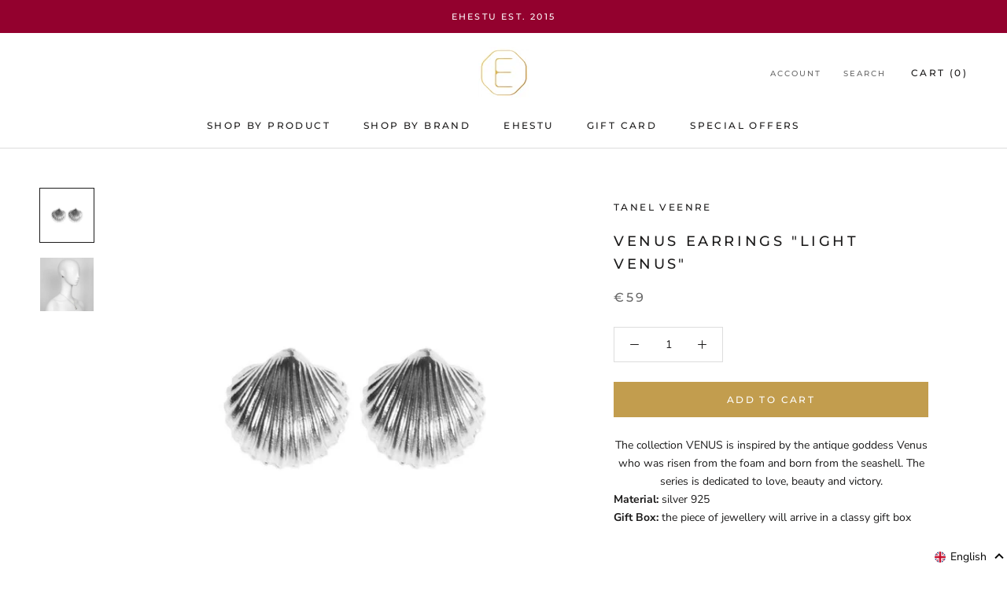

--- FILE ---
content_type: application/javascript; charset=utf-8
request_url: https://cdn.jsdelivr.net/gh/lakies/smartpost-js@v1.0.0/smartpost-terminals.js
body_size: 2118
content:
var _____WB$wombat$assign$function_____ = function(name) {return (self._wb_wombat && self._wb_wombat.local_init && self._wb_wombat.local_init(name)) || self[name]; };
if (!self.__WB_pmw) { self.__WB_pmw = function(obj) { this.__WB_source = obj; return this; } }
{
  let window = _____WB$wombat$assign$function_____("window");
  let self = _____WB$wombat$assign$function_____("self");
  let document = _____WB$wombat$assign$function_____("document");
  let location = _____WB$wombat$assign$function_____("location");
  let top = _____WB$wombat$assign$function_____("top");
  let parent = _____WB$wombat$assign$function_____("parent");
  let frames = _____WB$wombat$assign$function_____("frames");
  let opener = _____WB$wombat$assign$function_____("opener");

var SmartLocation;

if (SmartLocation == undefined) {
	SmartLocation = function (settings) {
		this.init(settings);
	};
}

SmartLocation.URL_PLACES     = 'https://itella.ee/places/places.js';
// SmartLocation.URL_IMG        = 'https://web.archive.org/web/20221005001835/https://www.smartpost.ee/widget/smartpost-logo.jpg';
SmartLocation.URL_IMG        = 'https://cdn.jsdelivr.net/gh/lakies/smartpost-js/smartpost-itella-logo.png';

SmartLocation.ID_CONTAINER   = 'smartpost_cont';
SmartLocation.ID_SELECT      = 'smartpost_select';
SmartLocation.ID_INPUT       = 'smartpost_input';
SmartLocation.ID_CITY        = 'smartpost_city';
SmartLocation.ID_ADDRESS     = 'smartpost_address';
SmartLocation.ID_OPEN        = 'smartpost_open';
SmartLocation.ID_DESCRIPTION = 'smartpost_description';
SmartLocation.NEXT_ID        = 0;

SmartLocation.prototype.init = function (settings) {
  this.curId = "" + (SmartLocation.NEXT_ID++);
  this.settings = settings;
  this.selectedId = this.settings.selected_id || 0;
  this.initSettings();

  var container = document.getElementById(this.settings.target_id);
  if(container) {
    container.innerHTML = this.getWidgetHTML();
    this.fetchData(function(){
  	  this.fillSelect();
  	  this.select.onchange();
    });
  } else {
	throw new Error("SmartPOST widget container `" + this.settings.target_id + "` not found");
  }
  
};

SmartLocation.prototype.initSettings = function () {
	this.ensureDefault = function (settingName, defaultValue) {
    if(!this.settings) {this.settings = new Array();}
		this.settings[settingName] = (this.settings[settingName] == undefined) ? defaultValue : this.settings[settingName];
	};

  this.ensureDefault("target_id",  "smartpost_widget_target");
  this.ensureDefault("placeid_name", "smartpost_terminal_id");
  this.ensureDefault("placename_name", "smartpost_terminal_name");
  this.ensureDefault("default_id",  "-");


  this.ensureDefault("show_infotext",    true);
  this.ensureDefault("show_logo",        true);
  this.ensureDefault("show_city",        true);
  this.ensureDefault("show_address",     true);
  this.ensureDefault("show_opened",      true);
  this.ensureDefault("show_description", false);
  this.ensureDefault("show_default",     false);
// 'Tellimus viiakse kaubanduskeskuses asuvasse iseteeninduslikku pakiautomaati. ' +
//                                          '<br/>Vaata lähemalt: <a href="https://web.archive.org/web/20221005001835/https://uus.smartpost.ee/mis-on-pakiautomaat" target="_blank"> '+
  this.ensureDefault("text_infotext",   'Vaata ka pakiautomaatide asukohtasid <a href="https://web.archive.org/web/20221005001835/https://itella.ee/eraklient/pakiautomaatide-asukohad/" target="_blank"><b>kaardil</b></a>.');

  this.ensureDefault("text_place",       "Pakiautomaadi asukoht:");
  this.ensureDefault("text_address",     "Pakiautomaadi aadress:");
  this.ensureDefault("text_city",        "Pakiautomaadi linn:");
  this.ensureDefault("text_opened",      "Pakiautomaadi lahtiolekuaeg:");
  this.ensureDefault("text_description", "Kirjeldus:");
  this.ensureDefault("text_default_item","- Vali PA -");

  delete this.ensureDefault;
};


SmartLocation.prototype.fetchData = function (callback) {
	
	if(window['places_info'] == undefined){
		
	    var head = document.getElementsByTagName("head").item(0);

	    var id = "smartpostjs";
	    var oScript = document.getElementById(id);
	    if (oScript) head.removeChild(oScript);

	    oScript = document.createElement("SCRIPT");

	    oScript.setAttribute("src", SmartLocation.URL_PLACES);
	    oScript.setAttribute("type", "text/javascript");
	    oScript.setAttribute("id",id);
	    head.appendChild(oScript);
	    
	}
    this.onPlacesAvailable.call(this, callback);
};

SmartLocation.prototype.onPlacesAvailable = function(callback) {
    if (window['places_info'] != undefined) {
        callback.call(this);
    } else {
    	var t = this;
	    setTimeout(function () {
	    	t.onPlacesAvailable.call(t, callback);
	    }, 50);
    }
};

SmartLocation.prototype.fillSelect = function() {
   this.placesMap = new Array();
   
   // Dummy entry
   this.placesMap[this.settings.default_id] = {
	   "place_id":this.settings.default_id,
	   "name":"-",
	   "city":"-",
	   "address":"-",
	   "opened":"-",
	   "description":"-"
   };
   
   this.select = document.getElementById(SmartLocation.ID_SELECT + this.curId);
   var buffer = new Array();

   if(this.settings.show_default){
	   var option = document.createElement('option');
	   option.value=this.settings.default_id;
	   option.appendChild(document.createTextNode(this.settings.text_default_item));
	   this.select.appendChild(option);
   }
   
   for(var i = 0; i < places_info.length; i++) {
     var place      = places_info[i];
     var next_place = null;

     if(i < places_info.length-1) {
       next_place = places_info[i+1];
     }

     if(!next_place || next_place.group_id != place.group_id) {
       var optgroup = document.createElement('optgroup');
       optgroup.label = place.group_name;
       buffer.push(place);

       for(var j = 0; j < buffer.length;j++) {
         var option = document.createElement('option');
         option.appendChild(document.createTextNode(buffer[j].name));
         option.value = buffer[j].place_id;
         optgroup.appendChild(option);
         if(this.selectedId == option.value){
        	 option.selected = true;
         }
       }

       buffer = new Array();
       this.select.appendChild(optgroup);
     } else {
       buffer.push(place);
     }

     this.placesMap[place.place_id] = place;
   }
   this.select.onchange = this.setSelected;
   this.select.smartLocation = this;
};

SmartLocation.prototype.setSelected = function() {

   var place = this.smartLocation.placesMap[this.value];

   document.getElementById(SmartLocation.ID_CITY + this.smartLocation.curId).value = place.city;
   document.getElementById(SmartLocation.ID_ADDRESS + this.smartLocation.curId).value = place.address;
   document.getElementById(SmartLocation.ID_OPEN + this.smartLocation.curId).value = place.opened;
   document.getElementById(SmartLocation.ID_DESCRIPTION + this.smartLocation.curId).value = place.description;
   document.getElementById(SmartLocation.ID_INPUT + this.smartLocation.curId).value = place.name;
};

SmartLocation.prototype.getWidgetHTML = function() {

  return '<div id="'+SmartLocation.ID_CONTAINER + this.curId+'" >'+

      '' + (this.settings.show_infotext ? '<p class="smartpost_info">'+this.settings.text_infotext+'</p>' : '') +''+
      '' + (this.settings.show_logo ? '<img alt="Smartpost logo" src="' + SmartLocation.URL_IMG + '" class="smartpost_left"/>' : '') +''+

      '<div class="smartpost_right">' +
         '<table class="smartpost_table">' +
            '<tr> ' +
              '<td class="smartpost_label">'+this.settings.text_place+'</td>' +
              '<td class="smartpost_input"><select name="'+this.settings.placeid_name+'" id="'+SmartLocation.ID_SELECT + this.curId+'"></select></td>' +
            '</tr>' +

            '<tr '+ (this.settings.show_city ? '' : 'style="display:none;"') +'>' +
              '<td class="smartpost_label">'+this.settings.text_city+'</td>' +
              '<td class="smartpost_input"><input type="text" readonly="readonly" id="'+SmartLocation.ID_CITY + this.curId+'" /></td>' +
            '</tr>' +

            '<tr '+ (this.settings.show_address ? '' : 'style="display:none;"') +'>' +
              '<td class="smartpost_label">'+this.settings.text_address+'</td>' +
              '<td class="smartpost_input"><input type="text" readonly="readonly" id="'+SmartLocation.ID_ADDRESS + this.curId+'"  /></td>' +
            '</tr>' +

            '<tr '+ (this.settings.show_opened ? '' : 'style="display:none;"')+'>' +
              '<td class="smartpost_label">'+this.settings.text_opened+'</td>' +
              '<td class="smartpost_input"><input type="text" readonly="readonly" id="'+SmartLocation.ID_OPEN + this.curId+'" /></td>' +
            '</tr>' +

            '<tr '+(this.settings.show_description ? '' : 'style="display:none;"')+'>' +
              '<td class="smartpost_label">'+this.settings.text_description+'</td>' +
              '<td class="smartpost_input"><input type="text" readonly="readonly" id="'+SmartLocation.ID_DESCRIPTION + this.curId+'" /></td>' +
            '</tr>' +

         '</table>' +

         '<input type="hidden" name="'+this.settings.placename_name+'" id="'+SmartLocation.ID_INPUT + this.curId+'" />' +
       '</div>'+
       '<div style="clear: both"></div>'+
       '</div>';
};


}
